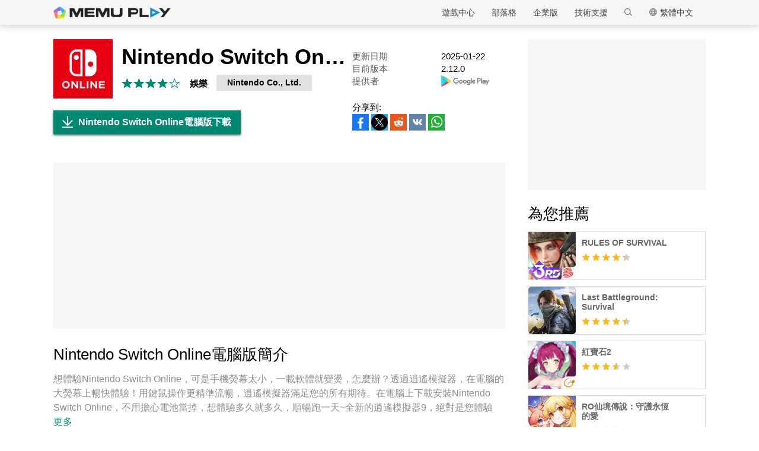

--- FILE ---
content_type: text/html; charset=utf-8
request_url: https://www.memuplay.com/tw/how-to-play-com.nintendo.znca-on-pc.html
body_size: 18759
content:
<!DOCTYPE html>
<html lang="tw">
<head>
    <meta charset="UTF-8">
    <meta name="viewport" content="width=device-width, initial-scale=1.0, maximum-scale=1.0, user-scalable=0">
    <title>Nintendo Switch Online電腦版下載 - 逍遙安卓模擬器</title>
    <!--keyword-->
    <meta name="keywords" content="com.nintendo.znca,Nintendo Switch Online電腦版,Nintendo Switch Online PC版,Nintendo Switch Online on PC,Nintendo Switch Online模擬器電腦版,Nintendo Switch Online電腦版下載,Nintendo Switch Online PC版下載,在電腦上玩Nintendo Switch Online"/>
    <!--description-->
    <meta name="description" content="透過逍遙模擬器，在電腦上下載Nintendo Switch Online，享受大熒幕的暢快體驗。 《Nintendo Switch Online》是讓Nintendo Switch的線上遊玩更有樂趣的應用程式。"/>
    <meta property="og:locale" content="tw_TW" />
    <meta property="og:type" content="website">
    <meta property="og:title" content="Nintendo Switch Online電腦版下載 - 逍遙安卓模擬器" />
    <meta property="og:description" content="透過逍遙模擬器，在電腦上下載Nintendo Switch Online，享受大熒幕的暢快體驗。 《Nintendo Switch Online》是讓Nintendo Switch的線上遊玩更有樂趣的應用程式。" />
    <meta property="og:url" content="https://www.memuplay.com/tw/how-to-use-com.nintendo.znca-on-pc.html" />
    <meta property="og:site_name" content="Memu Android Emulator" />
    <meta property="og:image" content="" />

    <meta property="twitter:card" content="summary" />
    <meta property="twitter:site" content="@Microvirt">
    <meta property="twitter:title" content="Nintendo Switch Online電腦版下載 - 逍遙安卓模擬器" />
    <meta property="twitter:description" content="透過逍遙模擬器，在電腦上下載Nintendo Switch Online，享受大熒幕的暢快體驗。 《Nintendo Switch Online》是讓Nintendo Switch的線上遊玩更有樂趣的應用程式。" />
    <meta property="twitter:url" content="https://www.memuplay.com/tw/how-to-use-com.nintendo.znca-on-pc.html" />
    <meta property="twitter:image" content="" />

    <meta name="YahooSeeker" content="Index,Follow" />
    <meta name="Googlebot" content="Index,Follow" />
    <meta name="allow-search" content="Yes" />
    <meta name="robots" content="all, index, follow" />
    <link rel="canonical" href="https://www.memuplay.com/tw/how-to-use-com.nintendo.znca-on-pc.html"/>
    <link rel="icon" href="/home/Public/img/shortlogo.png" >
    <link rel="stylesheet" href="/home/Public/css/public.css">
    <link rel="stylesheet" href="/home/Public/css/swiper-3.4.2.min.css">
    <link rel="stylesheet" href="/home/Public/css/napps.css">
        <script>
        (function(doc,win){
            var docEl=doc.documentElement,
                resizeEvt='orientationchange' in window ? 'orientationchange' : 'resize',
                recalc=function(){
                    var clientWidth = docEl.clientWidth;
                    if(!clientWidth) return;
                    if(clientWidth<740){
                        docEl.style.fontSize=100* (clientWidth / 750) + 'px';
                    }else{
                        docEl.removeAttribute('style')
                    }
                };
            if (!doc.addEventListener) return;
            win.addEventListener(resizeEvt,recalc,false);
            doc.addEventListener('DOMContentLoaded',recalc,false);
        })(document,window)
    </script>
    <script type="application/ld+json">
        {
            "@context": "https://schema.org",
            "@type": "FAQPage",
            "mainEntity": [{
                "@type": "Question",
                "name": "How to use Nintendo Switch Online on PC?",
                "acceptedAnswer": {
                    "@type": "Answer",
                    "text": "\u003cp\u003eUse Nintendo Switch Online on PC by following steps:\u003c/p\u003e
    \u003cul\u003e
    \u003cli\u003eDownload MEmu, then install and launch it\u003c/li\u003e
    \u003cli\u003eLogin to Google Play Store, install the app\u003c/li\u003e
    \u003cli\u003eEnjoy using the app on PC with MEmu\u003c/li\u003e
    \u003c/ul\u003e"
                }
            }, {
                "@type": "Question",
                "name": "What are the minimum system requirements to run Nintendo Switch Online on PC?",
                "acceptedAnswer": {
                    "@type": "Answer",
                    "text": "\u003cul\u003e
    \u003cli\u003eIntel or AMD Processor\u003c/li\u003e
    \u003cli\u003eMicrosoft Windows 7 and above\u003c/li\u003e
    \u003cli\u003e2GB of memory\u003c/li\u003e
    \u003cli\u003e5GB of free disk space\u003c/li\u003e
    \u003cli\u003eHardware Virtualization Technology\u003c/li\u003e
    \u003c/ul\u003e"
                }
            }]
        }
    </script>
    <script type="application/ld+json">
        {
            "@context": "https://schema.org",
            "@type": "BreadcrumbList",
            "itemListElement": [{
                "@type": "ListItem",
                "position": 1,
                "name": "主頁",
                "item": "https://www.memuplay.com/tw/"
            }, {
                "@type": "ListItem",
                "position": 2,
                "name": "遊戲中心",
                "item": "https://www.memuplay.com/tw/games"
            }, {
                "@type": "ListItem",
                "position": 3,
                "name": "娛樂",
                "item": "https://www.memuplay.com/tw/category/others_entertainment"
            }, {
                "@type": "ListItem",
                "position": 4,
                "name": "Nintendo Switch Online",
                "item": "https://www.memuplay.com/tw/how-to-use-com.nintendo.znca-on-pc.html"
            }]
        }
    </script>
    <!-- Global site tag (gtag.js) - Google Analytics -->
    <script async src="https://www.googletagmanager.com/gtag/js?id=UA-75186244-1"></script>
    <script>
        window.dataLayer = window.dataLayer || [];
        function gtag(){dataLayer.push(arguments);}
        gtag('js', new Date());

        gtag('config', 'UA-75186244-1');
    </script>
    <script async src="https://securepubads.g.doubleclick.net/tag/js/gpt.js"></script>
        <script async src="https://pagead2.googlesyndication.com/pagead/js/adsbygoogle.js"></script></head>
<body>
                    <div class="header no-shot">
            <div class="app-background"></div>
            <div class="nav-con not-first light">            <div class="nav margin">
                <h1 class="nav-logo logo-tw">
                    <a href="https://www.memuplay.com/tw/" title="逍遙模擬器">逍遙模擬器</a>
                </h1>
                <div class="nav-list">
                    <div class="nav-list-icon">
                        繁體中文<i></i>
                        <ul class="more-language">
                            <li style="cursor: pointer;">
                                        <a href="https://www.memuplay.com/jp/how-to-use-com.nintendo.znca-on-pc.html" data-lang="jp">日本語</a>
                                    </li><li style="cursor: pointer;">
                                        <a href="https://www.memuplay.com/how-to-use-com.nintendo.znca-on-pc.html" data-lang="en">English</a>
                                    </li><li style="cursor: pointer;">
                                        <a href="https://www.memuplay.com/zh/how-to-use-nintendo-switch-online-on-pc.html" data-lang="zh">新马简中</a>
                                    </li><li style="cursor: pointer;">
                                        <a href="https://kr.memuplay.com/how-to-use-nintendo-switch-online-on-pc.html" data-lang="ko">한국어</a>
                                    </li><li style="cursor: pointer;">
                                        <a href="https://www.memuplay.com/pt/how-to-use-nintendo-switch-online-on-pc.html" data-lang="pt">Português</a>
                                    </li><li style="cursor: pointer;">
                                        <a href="https://www.memuplay.com/es/how-to-use-nintendo-switch-online-on-pc.html" data-lang="es">Español</a>
                                    </li><li style="cursor: pointer;">
                                        <a href="https://www.memuplay.com/ru/how-to-use-nintendo-switch-online-on-pc.html" data-lang="ru">Pусский</a>
                                    </li><li style="cursor: pointer;">
                                        <a href="https://www.memuplay.com/ar/how-to-use-nintendo-switch-online-on-pc.html" data-lang="ar">العَرَبِيَّة</a>
                                    </li><li style="cursor: pointer;">
                                        <a href="https://www.memuplay.com/hi/how-to-use-nintendo-switch-online-on-pc.html" data-lang="hi">हिन्दी</a>
                                    </li><li style="cursor: pointer;">
                                        <a href="https://www.memuplay.com/id/how-to-use-nintendo-switch-online-on-pc.html" data-lang="id">Indonesia</a>
                                    </li><li style="cursor: pointer;">
                                        <a href="https://www.memuplay.com/it/how-to-use-nintendo-switch-online-on-pc.html" data-lang="it">Italiano</a>
                                    </li><li style="cursor: pointer;">
                                        <a href="https://www.memuplay.com/nl/how-to-use-nintendo-switch-online-on-pc.html" data-lang="nl">Nederlands</a>
                                    </li><li style="cursor: pointer;">
                                        <a href="https://www.memuplay.com/pl/how-to-use-nintendo-switch-online-on-pc.html" data-lang="pl">Polski</a>
                                    </li><li style="cursor: pointer;">
                                        <a href="https://www.memuplay.com/de/how-to-use-nintendo-switch-online-on-pc.html" data-lang="de">Deutsch</a>
                                    </li><li style="cursor: pointer;">
                                        <a href="https://www.memuplay.com/vi/how-to-use-nintendo-switch-online-on-pc.html" data-lang="vi">Tiếng Việt</a>
                                    </li><li style="cursor: pointer;">
                                        <a href="https://www.memuplay.com/fr/how-to-use-nintendo-switch-online-on-pc.html" data-lang="fr">Français</a>
                                    </li><li style="cursor: pointer;">
                                        <a href="https://www.memuplay.com/tr/how-to-use-nintendo-switch-online-on-pc.html" data-lang="tr">Türkçe</a>
                                    </li><li style="cursor: pointer;">
                                        <a href="https://www.memuplay.com/ms/how-to-use-nintendo-switch-online-on-pc.html" data-lang="ms">Melayu</a>
                                    </li><li style="cursor: pointer;">
                                        <a href="https://www.memuplay.com/th/how-to-use-nintendo-switch-online-on-pc.html" data-lang="th">ภาษาไทย</a>
                                    </li><li style="cursor: pointer;">
                                        <a href="https://www.memuplay.com/ur/how-to-use-nintendo-switch-online-on-pc.html" data-lang="ur">اردو‎</a>
                                    </li><li style="cursor: pointer;">
                                        <a href="https://www.memuplay.com/bn/how-to-use-nintendo-switch-online-on-pc.html" data-lang="bn">বাংলা</a>
                                    </li>                        </ul>
                    </div>
                    <div class="nav-search">
                        <div class="input-con">
                            <input type="text" autofocus="autofocus">
                        </div>
                        <ul></ul>
                        <i></i>
                    </div>
                    <div class="nav-list-icon cate-hover">
                        <a href="https://www.memuplay.com/tw/support.html" target="_blank" class="nav-list-link">技術支援</a>
                        <ul class="more-language">
                            <li><a href="https://www.memuplay.com/tw/support.html?cate=50" title="基礎知識" target="_blank">基礎知識</a></li>
                            <li><a href="https://www.memuplay.com/tw/support.html?cate=52" title="中級指導" target="_blank">中級指導</a></li>
                            <li><a href="https://www.memuplay.com/tw/support.html?cate=54" title="安装&啟動" target="_blank">安装&啟動</a></li>
                            <li><a href="https://www.memuplay.com/tw/support.html?cate=60" title="貼圖&性能" target="_blank">貼圖&性能</a></li>
                            <li><a href="https://www.memuplay.com/tw/support.html?cate=63" title="指導" target="_blank">指導</a></li>
                            <li><a href="https://www.memuplay.com/tw/support.html?cate=64" title="資源" target="_blank">資源</a></li>
                            <li><a href="https://www.memuplay.com/tw/support.html?cate=66" title="遊戲指導" target="_blank">遊戲指導</a></li>
                        </ul>
                    </div>
                    <a href="https://www.memuplay.com/tw/business" target="_blank" class="nav-list-link">企業版</a>
                                            <div class="nav-list-icon cate-hover">
                            <a href="https://www.memuplay.com/blog/tw/" target="_blank" class="nav-list-link">部落格</a>
                            <ul class="more-language">
                                <li><a href="https://www.memuplay.com/blog/tw/category/app-reviews">應用評測</a></li>
                                <li><a href="https://www.memuplay.com/blog/tw/category/game-reviews">遊戲評測</a></li>
                                <li><a href="https://www.memuplay.com/blog/tw/category/game-guides">遊戲指導</a></li>
                                <li><a href="https://www.memuplay.com/blog/tw/category/game-news">遊戲速報</a></li>
                                <li><a href="https://www.memuplay.com/blog/tw/category/memu-latest">逍遙動態</a></li>
                                <li><a href="https://www.memuplay.com/blog/tw/category/release-notes">更新日誌</a></li>
                            </ul>
                        </div>                    <div class="nav-list-icon cate-hover">
                        <a href="https://www.memuplay.com/tw/games" target="_blank" class="nav-list-link">遊戲中心</a>
                        <ul class="more-language">
                            <li><a href="https://www.memuplay.com/tw/category/Action">動作</a></li><li><a href="https://www.memuplay.com/tw/category/Role_Playing">角色扮演</a></li><li><a href="https://www.memuplay.com/tw/category/Strategy">策略</a></li><li><a href="https://www.memuplay.com/tw/category/Casual">休閒</a></li><li><a href="https://www.memuplay.com/tw/category/Simulation">模擬</a></li><li><a href="https://www.memuplay.com/tw/category/Adventure">探險</a></li><li><a href="https://www.memuplay.com/tw/category/Racing">競速</a></li><li><a href="https://www.memuplay.com/tw/category/Card">卡牌</a></li><li><a href="https://www.memuplay.com/tw/category/Arcade">街機</a></li><li><a href="https://www.memuplay.com/tw/category/Sports">體育</a></li><li><a href="https://www.memuplay.com/tw/category/Puzzle">解謎</a></li><li><a href="https://www.memuplay.com/tw/category/Board">棋類</a></li><li><a href="https://www.memuplay.com/tw/category/Casino">賭場</a></li><li><a href="https://www.memuplay.com/tw/category/Music">音樂</a></li><li><a href="https://www.memuplay.com/tw/category/Word">拼字</a></li><li><a href="https://www.memuplay.com/tw/category/Trivia">益智</a></li><li><a href="https://www.memuplay.com/tw/category/Educational">教育</a></li><li><a href="https://www.memuplay.com/tw/category/Pre-registration">事前登錄</a></li>                        </ul>
                    </div>
                </div>
                <div class="memu">
                    <span class="bar1"></span>
                    <span class="bar2"></span>
                    <span class="bar3"></span>
                </div>
                <div class="fixed">
                    <div class="fixed-con">
                        <ul>
                            <li>
                                <a href="https://www.memuplay.com/tw/games" target="_blank" class="nav-list-link">遊戲中心</a>
                            </li>
                            <li>
                                                                    <a href="https://www.memuplay.com/blog/tw/" target="_blank" class="nav-list-link">部落格</a>                            </li>
                            <li>
                                <a href="https://www.memuplay.com/tw/business" target="_blank" class="nav-list-link">企業版</a>
                            </li>
                            <li>
                                <a href="https://www.memuplay.com/tw/support.html" target="_blank" class="nav-list-link">技術支援</a>
                            </li>
                        </ul>
                    </div>
                </div>
            </div>
        </div>
        <div class="margin">  
            <div class="app-header">
                <img src="https://dl.memuplay.com/new_market/img/com.nintendo.znca.icon.2024-12-15-14-33-50.png" alt="Nintendo Switch Online電腦版">
                <p>Nintendo Switch Online電腦版下載</p>
                <div class="btn-con">
                    <a class="downloadMEmu downPC" href="https://www.memuplay.com/tw/download.html" data-position="appurl_top_"><i></i>下載</a>
                                            <a class="downloadMEmu mobileBtn" href="https://m.memuplay.com/tw/download-com.nintendo.znca-apk.html"><i></i>下載</a>                </div>
            </div>
        </div>
        <div id="fixed-share">
        	        	<a class="icon-list facebook" href="https://www.facebook.com/sharer/sharer.php?u=https://www.memuplay.com/tw/how-to-use-com.nintendo.znca-on-pc.html" onClick="var appUrl = 'tw_Nintendo_Switch_Online';gtag('event', 'facebook',{'event_category': 'share', 'event_label': 'share2_'+appUrl, 'value': 1});" target="_blank" rel="nofollow"></a>
        	<a class="icon-list twitter" href="http://twitter.com/share?text=Nintendo Switch Online&url=https://www.memuplay.com/tw/how-to-use-com.nintendo.znca-on-pc.html" onClick="var appUrl = 'tw_Nintendo_Switch_Online';gtag('event', 'twitter',{'event_category': 'share', 'event_label': 'share2_'+appUrl, 'value': 1});" target="_blank" rel="nofollow"></a>
        	<a class="icon-list reddit" href="https://www.reddit.com/submit?url=https://www.memuplay.com/tw/how-to-use-com.nintendo.znca-on-pc.html&title=Nintendo Switch Online電腦版下載 - 逍遙安卓模擬器" onClick="var appUrl = 'tw_Nintendo_Switch_Online';gtag('event', 'reddit',{'event_category': 'share', 'event_label': 'share2_'+appUrl, 'value': 1});" target="_blank" rel="nofollow"></a>
            <a class="icon-list vkontakte" href="https://vk.com/share.php?url=https://www.memuplay.com/tw/how-to-use-com.nintendo.znca-on-pc.html&title=Nintendo Switch Online電腦版下載 - 逍遙安卓模擬器" onClick="var appUrl = 'tw_Nintendo_Switch_Online';gtag('event', 'vkontakte',{'event_category': 'share', 'event_label': 'share2_'+appUrl, 'value': 1});" target="_blank" rel="nofollow"></a>
            <a class="icon-list whatsapp" href="https://api.whatsapp.com/send?text=Nintendo Switch Online電腦版下載 - 逍遙安卓模擬器 https://www.memuplay.com/tw/how-to-use-com.nintendo.znca-on-pc.html" onClick="var appUrl = 'tw_Nintendo_Switch_Online';gtag('event', 'whatsapp',{'event_category': 'share', 'event_label': 'share2_'+appUrl, 'value': 1});" target="_blank" rel="nofollow"></a>
        </div>
    </div>
	<div class="margin clearfix">
		<div class="content-l">
                            <div class="game-info-con no-shot">                <div class="info-top clearfix">
                    <img class="info-icon" src="https://dl.memuplay.com/new_market/img/com.nintendo.znca.icon.2024-12-15-14-33-50.png" alt="Nintendo Switch Online電腦版">
                	<div class="info-name">
                		<p>Nintendo Switch Online</p>
                        <div class="info-rating">
                        	<p class="r">
                        		<span>
                                        <i></i>
                                                                			</span><span>
                                        <i></i>
                                                                			</span><span>
                                        <i></i>
                                                                			</span><span>
                                                                                    <i style="width: 90%"></i>                        			</span><span>
                                                                			</span>                        	</p>
                            <div class="info-category">
                                <a href="https://www.memuplay.com/tw/category/others_entertainment">娛樂</a>
                            </div>
                            <div class="info-vendor">
                                <a href="https://www.memuplay.com/tw/developer/Nintendo Co., Ltd.">Nintendo Co., Ltd.</a>
                            </div>
                        </div>
                	</div>
                    <ul class="info-infoList">
                    	<li>
                    		<p class="info-t">更新日期</p>
                    		<p class="info-a"><time datetime="2025-01-22">2025-01-22</time></p>
                    	</li>
                    	<li>
                    		<p class="info-t">目前版本</p>
                    		<p class="info-a">2.12.0</p>
                    	</li>
                    	<li>
                    		<p class="info-t">提供者</p>
                    		<p class="info-a"><a rel="nofollow" href="https://play.google.com/store/apps/details?id=com.nintendo.znca" target="_blank">
                                                            <img src="/home/Public/img/gp_logo_dark.png" height="14" alt="Nintendo Switch Online電腦版">                            </a></p>
                    	</li>
                    </ul>
                </div>
                <div class="info-btn clearfix">
                	<a class="downloadMEmu downPC" href="https://www.memuplay.com/tw/download.html" data-position="appurl_main_" ><i></i>Nintendo Switch Online電腦版下載</a>
                	                	    <a class="downloadMEmu mobileBtn" href="https://m.memuplay.com/tw/download-com.nintendo.znca-apk.html"><i></i>下載</a>                    <div id="share">
                		<span>分享到:</span>
                                        		<a class="icon-list facebook" href="https://www.facebook.com/sharer/sharer.php?u=https://www.memuplay.com/tw/how-to-use-com.nintendo.znca-on-pc.html" onClick="var appUrl = 'tw_Nintendo_Switch_Online';gtag('event', 'facebook',{'event_category': 'share', 'event_label': 'share_'+appUrl, 'value': 1});" target="_blank" rel="nofollow"></a>
                		<a class="icon-list twitter" href="http://twitter.com/share?text=Nintendo Switch Online&url=https://www.memuplay.com/tw/how-to-use-com.nintendo.znca-on-pc.html" onClick="var appUrl = 'tw_Nintendo_Switch_Online';gtag('event', 'twitter',{'event_category': 'share', 'event_label': 'share_'+appUrl, 'value': 1});" target="_blank" rel="nofollow"></a>
                		<a class="icon-list reddit" href="https://www.reddit.com/submit?url=https://www.memuplay.com/tw/how-to-use-com.nintendo.znca-on-pc.html&title=Nintendo Switch Online電腦版下載 - 逍遙安卓模擬器" onClick="var appUrl = 'tw_Nintendo_Switch_Online';gtag('event', 'reddit',{'event_category': 'share', 'event_label': 'share_'+appUrl, 'value': 1});" target="_blank" rel="nofollow"></a>
                        <a class="icon-list vkontakte" href="https://vk.com/share.php?url=https://www.memuplay.com/tw/how-to-use-com.nintendo.znca-on-pc.html&title=Nintendo Switch Online電腦版下載 - 逍遙安卓模擬器" onClick="var appUrl = 'tw_Nintendo_Switch_Online';gtag('event', 'vkontakte',{'event_category': 'share', 'event_label': 'share_'+appUrl, 'value': 1});" target="_blank" rel="nofollow"></a>
                        <a class="icon-list whatsapp" href="https://api.whatsapp.com/send?text=Nintendo Switch Online電腦版下載 - 逍遙安卓模擬器 https://www.memuplay.com/tw/how-to-use-com.nintendo.znca-on-pc.html" onClick="var appUrl = 'tw_Nintendo_Switch_Online';gtag('event', 'whatsapp',{'event_category': 'share', 'event_label': 'share_'+appUrl, 'value': 1});" target="_blank" rel="nofollow"></a>
                	</div>
                </div>
            </div>
            <div class="ad-container" style="text-align: center;">
                    <div class="ad-content">
                        <!-- NewDetails-Top -->
                        <ins class="adsbygoogle"
                            style="display:block"
                            data-ad-client="ca-pub-4201334306964693"
                            data-ad-slot="1157140593"
                            data-ad-format="auto"
                            data-full-width-responsive="true"></ins>
                        <script>
                             (adsbygoogle = window.adsbygoogle || []).push({});
                        </script>
                    </div>
                </div>            <div class="info-item">
				<h3>Nintendo Switch Online電腦版簡介</h3>
                <p class="info-item-desc MEmu_desc">
                                            想體驗Nintendo Switch Online，可是手機熒幕太小，一載軟體就變燙，怎麼辦？透過逍遙模擬器，在電腦的大熒幕上暢快體驗！用鍵鼠操作更精準流暢，逍遙模擬器滿足您的所有期待。在電腦上下載安裝Nintendo Switch Online，不用擔心電池當掉，想體驗多久就多久，順暢跑一天~全新的逍遙模擬器9，絕對是您體驗Nintendo Switch Online電腦版的最佳選擇。完美的按鍵映射系統讓Nintendo Switch Online如PC軟體般順手；強大的多開功能可同時執行多個任務；獨家虛擬化技術更能徹底釋放電腦效能，保障長時間穩定運作。我們致力於不讓設備限制您的體驗，助您輕鬆高效，暢快無比！                </p>
				<div class="info-item-btn clearfix">
					<p>更多</p>
					<i></i>
				</div>
			</div>
			<div class="info-item">
				<h3>Nintendo Switch Online電腦版截圖&影片</h3>
				<p class="info-item-desc">透過逍遙模擬器，在電腦上下載Nintendo Switch Online，享受大熒幕的暢快體驗。 《Nintendo Switch Online》是讓Nintendo Switch的線上遊玩更有樂趣的應用程式。</p>
				<div class="shot-pan swiper-container">
                    <div class="swiper-wrapper">
						                        <div class="swiper-slide">
                                <a class="Block" title="Nintendo Switch Online電腦版" target="_blank">
                                                                            <img class="swiper-load" src="https://dl.memuplay.com/new_market/img/com.nintendo.znca.sc0.2024-12-15-14-33-50.jpg" alt="Nintendo Switch Online電腦版">                                </a>
                            </div><div class="swiper-slide">
                                <a class="Block" title="Nintendo Switch Online電腦版" target="_blank">
                                                                            <img class="swiper-load" src="https://dl.memuplay.com/new_market/img/com.nintendo.znca.sc1.2024-12-15-14-33-50.jpg" alt="Nintendo Switch Online電腦版">                                </a>
                            </div><div class="swiper-slide">
                                <a class="Block" title="Nintendo Switch Online電腦版" target="_blank">
                                                                            <img class="swiper-load" src="https://dl.memuplay.com/new_market/img/com.nintendo.znca.sc2.2024-12-15-14-33-50.jpg" alt="Nintendo Switch Online電腦版">                                </a>
                            </div><div class="swiper-slide">
                                <a class="Block" title="Nintendo Switch Online電腦版" target="_blank">
                                                                            <img class="swiper-load" src="https://dl.memuplay.com/new_market/img/com.nintendo.znca.sc3.2024-12-15-14-33-50.jpg" alt="Nintendo Switch Online電腦版">                                </a>
                            </div>                    </div>
                    <div class="swiper-button-prev sc-btn-prev"></div>
                    <div class="swiper-button-next sc-btn-next"></div>
                </div>
			</div>
			<div class="info-item" style="border-bottom: 1px solid #cfcfcf;padding-bottom: 18px;">
                                    <h3>應用訊息</h3>				<p class="info-item-desc MEmu_desc">《Nintendo Switch Online》是讓Nintendo Switch的線上遊玩更有樂趣的應用程式。<br>您可以使用遊戲連動服務、確認在線上的朋友，還有與遊戲連動的語音聊天等服務，讓線上遊玩更有樂趣。<br>※要使用本應用程式的所有功能，需要加入「Nintendo Switch Online」。<br><br>◆ 介紹遊戲連動服務的功能<br>《斯普拉遁 3》<br>‧確認正在遊玩《斯普拉遁 3》的朋友的線上狀況<br>‧顯示對戰及SALMON RUN的詳細結果<br>‧查看今後的場地時間表<br><br>《集合啦！動物森友會》<br>‧把在Nintendo 3DS的動物森友會系列作品中製作的「我的設計」傳送到《集合啦！動物森友會》<br>‧在遊戲內對話時，使用智慧型手機輸入訊息<br>‧確認最佳朋友的線上狀況<br><br>《任天堂明星大亂鬥 特別版》<br>‧瀏覽已發表的影片<br>‧預約下載用戶製作的場地到遊戲中<br>‧顯示活動預告等告知<br><br>《Splatoon 2》<br>‧查看Rankings或今後的Stage schedules<br>‧顯示Battles與Salmon Run的詳細結果<br><br>◆ 確認在線上的朋友<br>可以在智慧型手機確認在線上的朋友。<br>也可以確認朋友正在遊玩的遊戲。<br>※新增朋友等其他朋友功能，需要在Nintendo Switch主機進行。<br><br>◆ 與遊戲連動的語音聊天<br>在對應軟體進行線上遊玩時，可以使用本應用程式進行語音聊天。<br>可以配合遊戲的遊玩狀態來進行語音聊天。在對應軟體《斯普拉遁 3》中，分組對戰時可以跟同隊的成員進行語音聊天。<br><br>【請注意】<br>● 要使用本應用程式的所有服務，需要Nintendo Switch主機和對應軟體。<br>　※要在Nintendo Switch使用線上遊玩（包括本應用程式的部分功能），需要加入「Nintendo Switch Online」。（部分軟體除外）<br>● 要使用語音聊天等部分功能，需要13歲以上的Nintendo Account。<br>● 由於會進行網路通訊，所以有可能產生通訊費用。<br>● 使用本應用程式需要Android 8.0以上的作業系統。<br><br>QR碼為DENSO WAVE INCORPORATED的註冊商標。<br><br>使用條款︰https://accounts.nintendo.com/term_chooser/eula</p>
                <div class="info-item-btn clearfix">
                	<p>更多</p>
                	<i></i>
                </div>
			</div>
			<div class="memu-item">
				<h3>在電腦上下載Nintendo Switch Online</h3>
                <ul class="memu-item-note clearfix">
                    <li>
                        <div class="note-con clearfix">
                            <div class="note-icon">
                                <img class="lazy-load" data-original="/home/Public/img/nusernote1.png" src="" alt="Nintendo Switch Online電腦版">
                            </div>
                            <p class="memu-item-desc">1. 下載逍遙安裝器並完成設置</p>
                        </div>
                    </li>
                    <li>
                        <div class="note-con clearfix">
                            <div class="note-icon">
                                <img class="lazy-load" data-original="/home/Public/img/nusernote2.png" src="" alt="Nintendo Switch Online電腦版">
                            </div>
                            <p class="memu-item-desc">2. 啟動逍遙後打開位於桌面上的谷歌商店</p>
                        </div>
                    </li>
                    <li>
                        <div class="note-con clearfix">
                            <div class="note-icon">
                                <img class="lazy-load" data-original="/home/Public/img/nusernote3.png" src="" alt="Nintendo Switch Online電腦版">
                            </div>
                            <p class="memu-item-desc">3. 在谷歌商店中搜尋Nintendo Switch Online</p>
                        </div>
                    </li>
                    <li>
                        <div class="note-con clearfix">
                            <div class="note-icon">
                                <img src="https://dl.memuplay.com/new_market/img/com.nintendo.znca.icon.2024-12-15-14-33-50.png" alt="Nintendo Switch Online電腦版">
                                <span>Install</span>
                            </div>
                            <p class="memu-item-desc">4. 下載並安裝Nintendo Switch Online</p>
                        </div>
                    </li>
                    <li>
                        <div class="note-con clearfix">
                            <div class="note-icon">
                                <img src="https://dl.memuplay.com/new_market/img/com.nintendo.znca.icon.2024-12-15-14-33-50.png" alt="Nintendo Switch Online電腦版">
                                <i></i>
                            </div>
                            <p class="memu-item-desc">5. 下載完成後點擊圖標來啟動</p>
                        </div>
                    </li>
                    <li>
                        <div class="note-con clearfix">
                            <div class="note-icon">
                                <img class="lazy-load" data-original="/home/Public/img/nusernote6.png" src="" alt="Nintendo Switch Online電腦版">
                                <div class="ext">
                                    <img src="https://dl.memuplay.com/new_market/img/com.nintendo.znca.sc0.2024-12-15-14-33-50.jpg" alt="Nintendo Switch Online電腦版">
                                    <img class="cover" src="https://dl.memuplay.com/new_market/img/com.nintendo.znca.sc0.2024-12-15-14-33-50.jpg" alt="Nintendo Switch Online電腦版">
                                </div>
                            </div>
                                                            <p class="memu-item-desc">6. 透過逍遙享受在電腦上體驗Nintendo Switch Online</p>                        </div>
                    </li>
                </ul>
			</div>
			<div class="memu-item">
				<h3>為什麼用逍遙體驗Nintendo Switch Online</h3>
                                    <p class="memu-item-desc">逍遙安卓是優秀的安卓模擬器，全球超過5000萬用戶的優先選擇。逍遙安卓以虛擬化技術為核心，為用户打造突破手機配備局限的應用平台！</p>				<ul class="memu-item-gd clearfix">
					<li>
						<div class="advantage1">
							<p>大屏精細展示；無限待機，超越電池和流量限制</p>
						</div>
					</li>
					<li>
						<div class="advantage2">
							<p>鍵鼠，手把操作全面支持，操作更精準</p>
						</div>
					</li>
					<li>
						<div class="advantage3">
							<p>用逍遙多開同時運行多個遊戲、應用。</p>
						</div>
					</li>
				</ul>
			</div>
			<div class="memu-item">
                                    <h3>準備體驗了嗎？</h3>			</div>
			<div class="info-btn clearfix">
				<a class="downloadMEmu downPC" href="https://www.memuplay.com/tw/download.html" data-position="appurl_bottom_" ><i></i>Nintendo Switch Online電腦版下載</a>
                                    <a class="downloadMEmu mobileBtn" href="https://m.memuplay.com/tw/download-com.nintendo.znca-apk.html"><i></i>下載</a>            </div>
            <div class="ad-container" style="text-align: center;border: none;margin: 0;">
                    <div>
                        <!-- NewDetail-Middle -->
                        <ins class="adsbygoogle"
                             style="display:block"
                             data-ad-client="ca-pub-4201334306964693"
                             data-ad-slot="2977654347"
                             data-ad-format="auto"></ins>
                        <script>
                             (adsbygoogle = window.adsbygoogle || []).push({});
                        </script>
                    </div>
                </div>            <div class="recommend-item">
                            	<div class="recommend-item-top">
            		<h3>更多由Nintendo Co., Ltd.提供的項目</h3>
            	</div>
            	<div class="recommend-list vendor_app">
                    <ul class="swiper-wrapper">
                        <li class="swiper-slide">
                                <a href="https://www.memuplay.com/tw/how-to-play-com.nintendo.zaca-on-pc.html" class="game-desc">
                                    <div class="li-icon">
                                        <img class="lazy-load" data-original="https://dl.memuplay.com/new_market/img/com.nintendo.zaca.icon.2025-01-22-05-56-08.png" src="" alt="動物森友會 口袋露營廣場電腦版">
                                    </div>
                                    <div class="name-rating">
                                        <p class="game-name">動物森友會 口袋露營廣場</p>
                                        <div class="rating list-rating clearfix">
                                            <p class="r">
                                                <span>
                                                        <i></i>
                                                                                                        	</span><span>
                                                        <i></i>
                                                                                                        	</span><span>
                                                        <i></i>
                                                                                                        	</span><span>
                                                        <i></i>
                                                                                                        	</span><span>
                                                                                                                    <i style="width: 40%"></i>                                                	</span>                                            </p>
                                        </div>
                                    </div>
                                </a>
                            </li><li class="swiper-slide">
                                <a href="https://www.memuplay.com/tw/how-to-play-com.nintendo.zaka-on-pc.html" class="game-desc">
                                    <div class="li-icon">
                                        <img class="lazy-load" data-original="https://dl.memuplay.com/new_market/img/com.nintendo.zaka.icon.2021-04-14-11-14-48.png" src="" alt="Mario Kart Tour電腦版">
                                    </div>
                                    <div class="name-rating">
                                        <p class="game-name">Mario Kart Tour</p>
                                        <div class="rating list-rating clearfix">
                                            <p class="r">
                                                <span>
                                                        <i></i>
                                                                                                        	</span><span>
                                                        <i></i>
                                                                                                        	</span><span>
                                                        <i></i>
                                                                                                        	</span><span>
                                                        <i></i>
                                                                                                        	</span><span>
                                                                                                                    <i style="width: 10%"></i>                                                	</span>                                            </p>
                                        </div>
                                    </div>
                                </a>
                            </li><li class="swiper-slide">
                                <a href="https://www.memuplay.com/tw/how-to-play-Dragalia-Lost-on-pc.html" class="game-desc">
                                    <div class="li-icon">
                                        <img class="lazy-load" data-original="https://dl.memuplay.com/new_market/img/com.nintendo.zaga.icon.2021-04-14-11-27-41.png" src="" alt="失落的龍絆電腦版">
                                    </div>
                                    <div class="name-rating">
                                        <p class="game-name">失落的龍絆</p>
                                        <div class="rating list-rating clearfix">
                                            <p class="r">
                                                <span>
                                                        <i></i>
                                                                                                        	</span><span>
                                                        <i></i>
                                                                                                        	</span><span>
                                                        <i></i>
                                                                                                        	</span><span>
                                                        <i></i>
                                                                                                        	</span><span>
                                                                                                                    <i style="width: 30%"></i>                                                	</span>                                            </p>
                                        </div>
                                    </div>
                                </a>
                            </li><li class="swiper-slide">
                                <a href="https://www.memuplay.com/tw/how-to-play-com.nintendo.zaba-on-pc.html" class="game-desc">
                                    <div class="li-icon">
                                        <img class="lazy-load" data-original="https://dl.memuplay.com/new_market/img/com.nintendo.zaba.icon.2024-12-15-12-12-04.png" src="" alt="Fire Emblem Heroes電腦版">
                                    </div>
                                    <div class="name-rating">
                                        <p class="game-name">Fire Emblem Heroes</p>
                                        <div class="rating list-rating clearfix">
                                            <p class="r">
                                                <span>
                                                        <i></i>
                                                                                                        	</span><span>
                                                        <i></i>
                                                                                                        	</span><span>
                                                        <i></i>
                                                                                                        	</span><span>
                                                        <i></i>
                                                                                                        	</span><span>
                                                                                                                    <i style="width: 50%"></i>                                                	</span>                                            </p>
                                        </div>
                                    </div>
                                </a>
                            </li><li class="swiper-slide">
                                <a href="https://www.memuplay.com/tw/how-to-play-com.nintendo.zama-on-pc.html" class="game-desc">
                                    <div class="li-icon">
                                        <img class="lazy-load" data-original="https://dl.memuplay.com/new_market/img/com.nintendo.zama.icon.2021-04-14-11-19-17.png" src="" alt="瑪利歐醫生世界電腦版">
                                    </div>
                                    <div class="name-rating">
                                        <p class="game-name">瑪利歐醫生世界</p>
                                        <div class="rating list-rating clearfix">
                                            <p class="r">
                                                <span>
                                                        <i></i>
                                                                                                        	</span><span>
                                                        <i></i>
                                                                                                        	</span><span>
                                                        <i></i>
                                                                                                        	</span><span>
                                                        <i></i>
                                                                                                        	</span><span>
                                                                                                                    <i style="width: 20%"></i>                                                	</span>                                            </p>
                                        </div>
                                    </div>
                                </a>
                            </li><li class="swiper-slide">
                                <a href="https://www.memuplay.com/tw/how-to-play-super-mario-run-on-pc.html" class="game-desc">
                                    <div class="li-icon">
                                        <img class="lazy-load" data-original="https://dl.memuplay.com/new_market/img/com.nintendo.zara.icon.2023-12-26-12-59-18.png" src="" alt="Super Mario Run電腦版">
                                    </div>
                                    <div class="name-rating">
                                        <p class="game-name">Super Mario Run</p>
                                        <div class="rating list-rating clearfix">
                                            <p class="r">
                                                <span>
                                                        <i></i>
                                                                                                        	</span><span>
                                                        <i></i>
                                                                                                        	</span><span>
                                                        <i></i>
                                                                                                        	</span><span>
                                                                                                                    <i style="width: 90%"></i>                                                	</span><span>
                                                                                                        	</span>                                            </p>
                                        </div>
                                    </div>
                                </a>
                            </li><li class="swiper-slide">
                                <a href="https://www.memuplay.com/tw/how-to-use-nintendo-music-on-pc.html" class="game-desc">
                                    <div class="li-icon">
                                        <img class="lazy-load" data-original="https://dl.memuplay.com/new_market/img/com.nintendo.znba.icon.2024-12-06-09-23-31.png" src="" alt="Nintendo Music電腦版">
                                    </div>
                                    <div class="name-rating">
                                        <p class="game-name">Nintendo Music</p>
                                        <div class="rating list-rating clearfix">
                                            <p class="r">
                                                <span>
                                                        <i></i>
                                                                                                        	</span><span>
                                                        <i></i>
                                                                                                        	</span><span>
                                                        <i></i>
                                                                                                        	</span><span>
                                                        <i></i>
                                                                                                        	</span><span>
                                                                                                                    <i style="width: 90%"></i>                                                	</span>                                            </p>
                                        </div>
                                    </div>
                                </a>
                            </li><li class="swiper-slide">
                                <a href="https://www.memuplay.com/tw/how-to-play-com.nintendo.zasa-on-pc.html" class="game-desc">
                                    <div class="li-icon">
                                        <img class="lazy-load" data-original="https://dl.memuplay.com/new_market/img/com.nintendo.zasa.icon.2024-12-05-16-15-27.png" src="" alt="動物森友會 口袋露營廣場 集合版電腦版">
                                    </div>
                                    <div class="name-rating">
                                        <p class="game-name">動物森友會 口袋露營廣場 集合版</p>
                                        <div class="rating list-rating clearfix">
                                            <p class="r">
                                                <span>
                                                        <i></i>
                                                                                                        	</span><span>
                                                        <i></i>
                                                                                                        	</span><span>
                                                        <i></i>
                                                                                                        	</span><span>
                                                        <i></i>
                                                                                                        	</span><span>
                                                                                                                    <i style="width: 60%"></i>                                                	</span>                                            </p>
                                        </div>
                                    </div>
                                </a>
                            </li><li class="swiper-slide">
                                <a href="https://www.memuplay.com/tw/how-to-use-com.nintendo.znej-on-pc.html" class="game-desc">
                                    <div class="li-icon">
                                        <img class="lazy-load" data-original="https://dl.memuplay.com/new_market/img/com.nintendo.znej.icon.2024-12-15-13-56-53.png" src="" alt="My Nintendo（マイニンテンドー）電腦版">
                                    </div>
                                    <div class="name-rating">
                                        <p class="game-name">My Nintendo（マイニンテンドー）</p>
                                        <div class="rating list-rating clearfix">
                                            <p class="r">
                                                <span>
                                                        <i></i>
                                                                                                        	</span><span>
                                                        <i></i>
                                                                                                        	</span><span>
                                                        <i></i>
                                                                                                        	</span><span>
                                                                                                                    <i style="width: 80%"></i>                                                	</span><span>
                                                                                                        	</span>                                            </p>
                                        </div>
                                    </div>
                                </a>
                            </li>                    </ul>
                    <div class="swiper-button-prev vendor-btn-prev"></div>
                    <div class="swiper-button-next vendor-btn-next"></div>
            	</div>
            </div>
            <div class="recommend-item">
            	<div class="recommend-item-top">
            		<h3>Nintendo Switch Online的類似內容</h3>
            	</div>
            	<div class="recommend-list similar_app">
                    <ul class="swiper-wrapper">
                        <li class="swiper-slide">
                                <a href="https://www.memuplay.com/tw/how-to-use-com.wejoy.weplay-on-pc.html" class="game-desc">
                                    <div class="li-icon">
                                        <img class="lazy-load" data-original="https://dl.memuplay.com/new_market/img/com.wejoy.weplay.icon.2025-04-13-15-20-47.png" src="" alt="WePlay - 線上桌遊吧電腦版">
                                    </div>
                                    <div class="name-rating">
                                        <p class="game-name">WePlay - 線上桌遊吧</p>
                                        <div class="rating list-rating clearfix">
                                            <p class="r">
                                                <span>
                                                        <i></i>
                                                                                                        	</span><span>
                                                        <i></i>
                                                                                                        	</span><span>
                                                        <i></i>
                                                                                                        	</span><span>
                                                        <i></i>
                                                                                                        	</span><span>
                                                                                                                    <i style="width: 20%"></i>                                                	</span>                                            </p>
                                        </div>
                                    </div>
                                </a>
                            </li><li class="swiper-slide">
                                <a href="https://www.memuplay.com/tw/how-to-use-com.kaiserapps.stickermadre-on-pc.html" class="game-desc">
                                    <div class="li-icon">
                                        <img class="lazy-load" data-original="https://dl.memuplay.com/new_market/img/com.kaiserapps.stickermadre.icon.2021-04-14-11-18-38.png" src="" alt="電腦版">
                                    </div>
                                    <div class="name-rating">
                                        <p class="game-name"></p>
                                        <div class="rating list-rating clearfix">
                                            <p class="r">
                                                <span>
                                                        <i></i>
                                                                                                        	</span><span>
                                                        <i></i>
                                                                                                        	</span><span>
                                                        <i></i>
                                                                                                        	</span><span>
                                                        <i></i>
                                                                                                        	</span><span>
                                                                                                                    <i style="width: 10%"></i>                                                	</span>                                            </p>
                                        </div>
                                    </div>
                                </a>
                            </li><li class="swiper-slide">
                                <a href="https://www.memuplay.com/tw/how-to-use-com.haochang.party-on-pc.html" class="game-desc">
                                    <div class="li-icon">
                                        <img class="lazy-load" data-original="https://dl.memuplay.com/new_market/img/com.haochang.party.icon.2025-08-25-14-45-12.png" src="" alt="全民party電腦版">
                                    </div>
                                    <div class="name-rating">
                                        <p class="game-name">全民party</p>
                                        <div class="rating list-rating clearfix">
                                            <p class="r">
                                                <span>
                                                        <i></i>
                                                                                                        	</span><span>
                                                        <i></i>
                                                                                                        	</span><span>
                                                        <i></i>
                                                                                                        	</span><span>
                                                        <i></i>
                                                                                                        	</span><span>
                                                                                                                    <i style="width: 80%"></i>                                                	</span>                                            </p>
                                        </div>
                                    </div>
                                </a>
                            </li><li class="swiper-slide">
                                <a href="https://www.memuplay.com/tw/how-to-use-com.binmusic.stick-on-pc.html" class="game-desc">
                                    <div class="li-icon">
                                        <img class="lazy-load" data-original="https://dl.memuplay.com/new_market/img/com.binmusic.stick.icon.2024-01-03-13-26-43.png" src="" alt="相信演唱會電腦版">
                                    </div>
                                    <div class="name-rating">
                                        <p class="game-name">相信演唱會</p>
                                        <div class="rating list-rating clearfix">
                                            <p class="r">
                                                <span>
                                                        <i></i>
                                                                                                        	</span><span>
                                                        <i></i>
                                                                                                        	</span><span>
                                                        <i></i>
                                                                                                        	</span><span>
                                                                                                                    <i style="width: 40%"></i>                                                	</span><span>
                                                                                                        	</span>                                            </p>
                                        </div>
                                    </div>
                                </a>
                            </li><li class="swiper-slide">
                                <a href="https://www.memuplay.com/tw/how-to-use-com.tvb.mytvsuper-on-pc.html" class="game-desc">
                                    <div class="li-icon">
                                        <img class="lazy-load" data-original="https://dl.memuplay.com/new_market/img/com.tvb.mytvsuper.icon.2025-01-09-11-00-30.png" src="" alt="myTV SUPER電腦版">
                                    </div>
                                    <div class="name-rating">
                                        <p class="game-name">myTV SUPER</p>
                                        <div class="rating list-rating clearfix">
                                            <p class="r">
                                                <span>
                                                        <i></i>
                                                                                                        	</span><span>
                                                        <i></i>
                                                                                                        	</span><span>
                                                        <i></i>
                                                                                                        	</span><span>
                                                                                                                    <i style="width: 40%"></i>                                                	</span><span>
                                                                                                        	</span>                                            </p>
                                        </div>
                                    </div>
                                </a>
                            </li><li class="swiper-slide">
                                <a href="https://www.memuplay.com/tw/how-to-use-com.vostic.android-on-pc.html" class="game-desc">
                                    <div class="li-icon">
                                        <img class="lazy-load" data-original="https://dl.memuplay.com/new_market/img/com.vostic.android.icon.2025-01-16-02-23-01.png" src="" alt="Lemo - 語音，視訊電腦版">
                                    </div>
                                    <div class="name-rating">
                                        <p class="game-name">Lemo - 語音，視訊</p>
                                        <div class="rating list-rating clearfix">
                                            <p class="r">
                                                <span>
                                                        <i></i>
                                                                                                        	</span><span>
                                                        <i></i>
                                                                                                        	</span><span>
                                                        <i></i>
                                                                                                        	</span><span>
                                                        <i></i>
                                                                                                        	</span><span>
                                                                                                                    <i style="width: 00%"></i>                                                	</span>                                            </p>
                                        </div>
                                    </div>
                                </a>
                            </li><li class="swiper-slide">
                                <a href="https://www.memuplay.com/tw/how-to-use-com.beebar-on-pc.html" class="game-desc">
                                    <div class="li-icon">
                                        <img class="lazy-load" data-original="https://dl.memuplay.com/new_market/img/com.beebar.icon.2025-01-22-05-55-09.png" src="" alt="BeeBar - 最懷念的交友軟體電腦版">
                                    </div>
                                    <div class="name-rating">
                                        <p class="game-name">BeeBar - 最懷念的交友軟體</p>
                                        <div class="rating list-rating clearfix">
                                            <p class="r">
                                                <span>
                                                        <i></i>
                                                                                                        	</span><span>
                                                        <i></i>
                                                                                                        	</span><span>
                                                        <i></i>
                                                                                                        	</span><span>
                                                        <i></i>
                                                                                                        	</span><span>
                                                                                                                    <i style="width: 00%"></i>                                                	</span>                                            </p>
                                        </div>
                                    </div>
                                </a>
                            </li><li class="swiper-slide">
                                <a href="https://www.memuplay.com/tw/how-to-use-com.pico.live-on-pc.html" class="game-desc">
                                    <div class="li-icon">
                                        <img class="lazy-load" data-original="https://dl.memuplay.com/new_market/img/com.pico.live.icon.2025-03-03-15-18-37.png" src="" alt="Wefun-語音、聊天、派對、遊戲電腦版">
                                    </div>
                                    <div class="name-rating">
                                        <p class="game-name">Wefun-語音、聊天、派對、遊戲</p>
                                        <div class="rating list-rating clearfix">
                                            <p class="r">
                                                <span>
                                                        <i></i>
                                                                                                        	</span><span>
                                                        <i></i>
                                                                                                        	</span><span>
                                                        <i></i>
                                                                                                        	</span><span>
                                                                                                                    <i style="width: 60%"></i>                                                	</span><span>
                                                                                                        	</span>                                            </p>
                                        </div>
                                    </div>
                                </a>
                            </li><li class="swiper-slide">
                                <a href="https://www.memuplay.com/tw/how-to-use-com.Kalatech.Kalatech-on-pc.html" class="game-desc">
                                    <div class="li-icon">
                                        <img class="lazy-load" data-original="https://dl.memuplay.com/new_market/img/com.Kalatech.Kalatech.icon.2024-10-03-22-32-46.png" src="" alt="美華卡拉吧 TV版：線上Karaoke、聽歌、練唱歌電腦版">
                                    </div>
                                    <div class="name-rating">
                                        <p class="game-name">美華卡拉吧 TV版：線上Karaoke、聽歌、練唱歌</p>
                                        <div class="rating list-rating clearfix">
                                            <p class="r">
                                                <span>
                                                        <i></i>
                                                                                                        	</span><span>
                                                        <i></i>
                                                                                                        	</span><span>
                                                        <i></i>
                                                                                                        	</span><span>
                                                                                                                    <i style="width: 40%"></i>                                                	</span><span>
                                                                                                        	</span>                                            </p>
                                        </div>
                                    </div>
                                </a>
                            </li>                    </ul>
                    <div class="swiper-button-prev similar-btn-prev"></div>
                    <div class="swiper-button-next similar-btn-next"></div>
            	</div>
            </div>
            <div class="recommend-item">
            	<div class="recommend-item-top">
            		<h3>熱門話題</h3>
            	</div>
            	<div class="recommend-list topic_blog">
                    <ul class="swiper-wrapper">
                                            </ul>
                    <div class="swiper-button-prev blog-btn-prev"></div>
                    <div class="swiper-button-next blog-btn-next"></div>
            	</div>
            </div>
            <div class="recommend-item">
            	<div class="recommend-item-top">
            		<h3>Nintendo Switch Online - FAQs</h3>
            	</div>
            	<div class="recommend-list app_faq">
                    <ul class="faq-list">
                        <li class="faq-item">
                            <div class="faq-q">How to use Nintendo Switch Online on PC?</div>
                            <div class="faq-a">
                                <p>Use Nintendo Switch Online on PC by following steps:</p>
    <ul>
    <li>Download MEmu, then install and launch it</li>
    <li>Login to Google Play Store, install the app</li>
    <li>Enjoy using the app on PC with MEmu</li>
    </ul>                            </div>
                        </li>
                        <li class="faq-item">
                            <div class="faq-q">What are the minimum system requirements to run Nintendo Switch Online on PC?</div>
                            <div class="faq-a">
                                <ul>
    <li>Intel or AMD Processor</li>
    <li>Microsoft Windows 7 and above</li>
    <li>2GB of memory</li>
    <li>5GB of free disk space</li>
    <li>Hardware Virtualization Technology</li>
    </ul>                            </div>
                        </li>
                    </ul>
            	</div>
            </div>
		</div>
		<div class="content-r">
                        <div class="ad-container">
                <div class="ad-content">
                    <!-- NewDetail-Right -->
                    <ins class="adsbygoogle"
                         style="display:inline-block;width:300px;height:250px"
                         data-ad-client="ca-pub-4201334306964693"
                         data-ad-slot="4646656591"></ins>
                    <script>
                         (adsbygoogle = window.adsbygoogle || []).push({});
                    </script>
                </div>
            </div>			<div class="recommend-item">
				<div class="recommend-item-top">
					<h3>為您推薦</h3>
				</div>
				<div class="recommend-list feature_app">
                    <ul class="swiper-wrapper">
                        <li class="swiper-slide">
                                <a href="https://www.memuplay.com/tw/how-to-play-com.netease.chiji-on-pc.html" class="game-desc">
                                    <div class="li-icon">
                                        <img class="swiper-lazy" data-src="https://dl.memuplay.com/new_market/img/com.netease.chiji.icon.2021-03-20-18-12-16.png" alt="RULES OF SURVIVAL電腦版">
                                    </div>
                                    <div class="name-rating">
                                        <p class="game-name">RULES OF SURVIVAL</p>
                                        <div class="rating list-rating clearfix">
                                            <p class="r">
                                                <span>
                                                        <i></i>
                                                                                                        	</span><span>
                                                        <i></i>
                                                                                                        	</span><span>
                                                        <i></i>
                                                                                                        	</span><span>
                                                        <i></i>
                                                                                                        	</span><span>
                                                                                                                    <i style="width: 30%"></i>                                                	</span>                                            </p>
                                        </div>
                                    </div>
                                </a>
                            </li><li class="swiper-slide">
                                <a href="https://www.memuplay.com/tw/how-to-play-com.elex.lastbattlegroundsurvival-on-pc.html" class="game-desc">
                                    <div class="li-icon">
                                        <img class="swiper-lazy" data-src="https://dl.memuplay.com/new_market/img/com.elex.lastbattlegroundsurvival.icon.2017-12-06-18-57-56.png" alt="Last Battleground: Survival電腦版">
                                    </div>
                                    <div class="name-rating">
                                        <p class="game-name">Last Battleground: Survival</p>
                                        <div class="rating list-rating clearfix">
                                            <p class="r">
                                                <span>
                                                        <i></i>
                                                                                                        	</span><span>
                                                        <i></i>
                                                                                                        	</span><span>
                                                        <i></i>
                                                                                                        	</span><span>
                                                        <i></i>
                                                                                                        	</span><span>
                                                                                                                    <i style="width: 40%"></i>                                                	</span>                                            </p>
                                        </div>
                                    </div>
                                </a>
                            </li><li class="swiper-slide">
                                <a href="https://www.memuplay.com/tw/how-to-play-com.taomee.redstone2-on-pc.html" class="game-desc">
                                    <div class="li-icon">
                                        <img class="swiper-lazy" data-src="https://dl.memuplay.com/new_market/img/com.taomee.redstone2.icon.2022-12-01-10-11-56.png" alt="紅寶石2電腦版">
                                    </div>
                                    <div class="name-rating">
                                        <p class="game-name">紅寶石2</p>
                                        <div class="rating list-rating clearfix">
                                            <p class="r">
                                                <span>
                                                        <i></i>
                                                                                                        	</span><span>
                                                        <i></i>
                                                                                                        	</span><span>
                                                        <i></i>
                                                                                                        	</span><span>
                                                                                                                    <i style="width: 50%"></i>                                                	</span><span>
                                                                                                        	</span>                                            </p>
                                        </div>
                                    </div>
                                </a>
                            </li><li class="swiper-slide">
                                <a href="https://www.memuplay.com/tw/how-to-play-RO-on-pc.html" class="game-desc">
                                    <div class="li-icon">
                                        <img class="swiper-lazy" data-src="https://dl.memuplay.com/new_market/img/com.gravity.ro.and.icon.2024-09-24-21-57-06.png" alt="RO仙境傳說：守護永恆的愛電腦版">
                                    </div>
                                    <div class="name-rating">
                                        <p class="game-name">RO仙境傳說：守護永恆的愛</p>
                                        <div class="rating list-rating clearfix">
                                            <p class="r">
                                                <span>
                                                        <i></i>
                                                                                                        	</span><span>
                                                        <i></i>
                                                                                                        	</span><span>
                                                        <i></i>
                                                                                                        	</span><span>
                                                        <i></i>
                                                                                                        	</span><span>
                                                                                                                    <i style="width: 20%"></i>                                                	</span>                                            </p>
                                        </div>
                                    </div>
                                </a>
                            </li><li class="swiper-slide">
                                <a href="https://www.memuplay.com/tw/how-to-play-mengjing-on-pc.html" class="game-desc">
                                    <div class="li-icon">
                                        <img class="swiper-lazy" data-src="https://dl.memuplay.com/new_market/img/com.duoyi.mengjing.gp.icon.2021-04-14-11-23-45.png" alt="夢境電腦版">
                                    </div>
                                    <div class="name-rating">
                                        <p class="game-name">夢境</p>
                                        <div class="rating list-rating clearfix">
                                            <p class="r">
                                                <span>
                                                        <i></i>
                                                                                                        	</span><span>
                                                        <i></i>
                                                                                                        	</span><span>
                                                        <i></i>
                                                                                                        	</span><span>
                                                        <i></i>
                                                                                                        	</span><span>
                                                                                                                    <i style="width: 30%"></i>                                                	</span>                                            </p>
                                        </div>
                                    </div>
                                </a>
                            </li><li class="swiper-slide">
                                <a href="https://www.memuplay.com/tw/how-to-play-lineage-m-on-pc.html" class="game-desc">
                                    <div class="li-icon">
                                        <img class="swiper-lazy" data-src="https://dl.memuplay.com/new_market/img/com.gamania.lineagem.icon.2024-12-04-15-37-10.png" alt="天堂M電腦版">
                                    </div>
                                    <div class="name-rating">
                                        <p class="game-name">天堂M</p>
                                        <div class="rating list-rating clearfix">
                                            <p class="r">
                                                <span>
                                                        <i></i>
                                                                                                        	</span><span>
                                                        <i></i>
                                                                                                        	</span><span>
                                                                                                                    <i style="width: 40%"></i>                                                	</span><span>
                                                                                                        	</span><span>
                                                                                                        	</span>                                            </p>
                                        </div>
                                    </div>
                                </a>
                            </li><li class="swiper-slide">
                                <a href="https://www.memuplay.com/tw/how-to-play-honour-of-kings-on-pc.html" class="game-desc">
                                    <div class="li-icon">
                                        <img class="swiper-lazy" data-src="https://dl.memuplay.com/new_market/img/com.garena.game.kgtw.icon.2026-01-15-01-43-58.png" alt="Garena 傳說對決電腦版">
                                    </div>
                                    <div class="name-rating">
                                        <p class="game-name">Garena 傳說對決</p>
                                        <div class="rating list-rating clearfix">
                                            <p class="r">
                                                <span>
                                                        <i></i>
                                                                                                        	</span><span>
                                                        <i></i>
                                                                                                        	</span><span>
                                                        <i></i>
                                                                                                        	</span><span>
                                                                                                                    <i style="width: 00%"></i>                                                	</span><span>
                                                                                                        	</span>                                            </p>
                                        </div>
                                    </div>
                                </a>
                            </li><li class="swiper-slide">
                                <a href="https://www.memuplay.com/tw/how-to-play-three-kingdoms-on-pc.html" class="game-desc">
                                    <div class="li-icon">
                                        <img class="swiper-lazy" data-src="https://dl.memuplay.com/new_market/img/com.bbgame.sgzapk.tw.icon.2025-05-22-16-05-06.png" alt="新三國志手機版電腦版">
                                    </div>
                                    <div class="name-rating">
                                        <p class="game-name">新三國志手機版</p>
                                        <div class="rating list-rating clearfix">
                                            <p class="r">
                                                <span>
                                                        <i></i>
                                                                                                        	</span><span>
                                                        <i></i>
                                                                                                        	</span><span>
                                                        <i></i>
                                                                                                        	</span><span>
                                                                                                                    <i style="width: 30%"></i>                                                	</span><span>
                                                                                                        	</span>                                            </p>
                                        </div>
                                    </div>
                                </a>
                            </li><li class="swiper-slide">
                                <a href="https://www.memuplay.com/tw/how-to-play-mu-awakening-on-pc.html" class="game-desc">
                                    <div class="li-icon">
                                        <img class="swiper-lazy" data-src="https://dl.memuplay.com/new_market/img/com.dinogame.gplay.mmorpg.mu.mobile.icon.2021-04-14-11-21-07.png" alt="奇蹟MU 覺醒電腦版">
                                    </div>
                                    <div class="name-rating">
                                        <p class="game-name">奇蹟MU 覺醒</p>
                                        <div class="rating list-rating clearfix">
                                            <p class="r">
                                                <span>
                                                        <i></i>
                                                                                                        	</span><span>
                                                        <i></i>
                                                                                                        	</span><span>
                                                        <i></i>
                                                                                                        	</span><span>
                                                                                                                    <i style="width: 60%"></i>                                                	</span><span>
                                                                                                        	</span>                                            </p>
                                        </div>
                                    </div>
                                </a>
                            </li><li class="swiper-slide">
                                <a href="https://www.memuplay.com/tw/how-to-play-archangel-sword-h5-on-pc.html" class="game-desc">
                                    <div class="li-icon">
                                        <img class="swiper-lazy" data-src="https://dl.memuplay.com/new_market/img/com.gm99.dtsh5.icon.2021-04-14-11-22-33.png" alt="奇蹟MU 大天使之劍H5電腦版">
                                    </div>
                                    <div class="name-rating">
                                        <p class="game-name">奇蹟MU 大天使之劍H5</p>
                                        <div class="rating list-rating clearfix">
                                            <p class="r">
                                                <span>
                                                        <i></i>
                                                                                                        	</span><span>
                                                        <i></i>
                                                                                                        	</span><span>
                                                        <i></i>
                                                                                                        	</span><span>
                                                                                                                    <i style="width: 40%"></i>                                                	</span><span>
                                                                                                        	</span>                                            </p>
                                        </div>
                                    </div>
                                </a>
                            </li>                    </ul>
                    <div class="swiper-button-prev feature-btn-prev"></div>
                    <div class="swiper-button-next feature-btn-next"></div>
				</div>
			</div>
            <div class="ad-container">
                    <div class="ad-content">
                        <!-- NewDetails-Right -->
                        <ins class="adsbygoogle"
                             style="display:inline-block;width:300px;height:250px"
                             data-ad-client="ca-pub-4201334306964693"
                             data-ad-slot="3945766095"></ins>
                        <script>
                             (adsbygoogle = window.adsbygoogle || []).push({});
                        </script>
                    </div>
                </div>            <div class="recommend-item">
				<div class="recommend-item-top">
                                            <h3>最熱應用程式</h3>				</div>
				<div class="recommend-list top_app">
                    <ul class="swiper-wrapper">
                        <li class="swiper-slide">
                                <a href="https://www.memuplay.com/tw/how-to-use-com.eagleheart.tom-on-pc.html" class="game-desc">
                                    <div class="li-icon">
                                        <img class="swiper-lazy" data-src="https://dl.memuplay.com/new_market/img/com.eagleheart.tom.icon.2022-12-01-14-28-20.png" alt="TomVPN，一键翻墙VPN加速器，不限流量，免费试用7天電腦版">
                                    </div>
                                    <div class="name-rating">
                                        <p class="game-name">TomVPN，一键翻墙VPN加速器，不限流量，免费试用7天</p>
                                        <div class="rating list-rating clearfix">
                                            <p class="r">
                                                <span>
                                                        <i></i>
                                                                                                        	</span><span>
                                                        <i></i>
                                                                                                        	</span><span>
                                                        <i></i>
                                                                                                        	</span><span>
                                                                                                                    <i style="width: 50%"></i>                                                	</span><span>
                                                                                                        	</span>                                            </p>
                                        </div>
                                    </div>
                                </a>
                            </li><li class="swiper-slide">
                                <a href="https://www.memuplay.com/tw/how-to-use-ch.protonvpn.android-on-pc.html" class="game-desc">
                                    <div class="li-icon">
                                        <img class="swiper-lazy" data-src="https://dl.memuplay.com/new_market/img/ch.protonvpn.android.icon.2025-01-16-02-23-20.png" alt="ProtonVPN——安全的免費 VPN電腦版">
                                    </div>
                                    <div class="name-rating">
                                        <p class="game-name">ProtonVPN——安全的免費 VPN</p>
                                        <div class="rating list-rating clearfix">
                                            <p class="r">
                                                <span>
                                                        <i></i>
                                                                                                        	</span><span>
                                                        <i></i>
                                                                                                        	</span><span>
                                                        <i></i>
                                                                                                        	</span><span>
                                                        <i></i>
                                                                                                        	</span><span>
                                                                                                                    <i style="width: 40%"></i>                                                	</span>                                            </p>
                                        </div>
                                    </div>
                                </a>
                            </li><li class="swiper-slide">
                                <a href="https://www.memuplay.com/tw/how-to-use-com.songs.bubble.player-on-pc.html" class="game-desc">
                                    <div class="li-icon">
                                        <img class="swiper-lazy" data-src="https://dl.memuplay.com/new_market/img/com.songs.bubble.player.icon.2024-12-27-19-12-33.png" alt="Bubble Player - 純淨HD影音，待機背景播放器電腦版">
                                    </div>
                                    <div class="name-rating">
                                        <p class="game-name">Bubble Player - 純淨HD影音，待機背景播放器</p>
                                        <div class="rating list-rating clearfix">
                                            <p class="r">
                                                <span>
                                                        <i></i>
                                                                                                        	</span><span>
                                                        <i></i>
                                                                                                        	</span><span>
                                                        <i></i>
                                                                                                        	</span><span>
                                                        <i></i>
                                                                                                        	</span><span>
                                                                                                                    <i style="width: 70%"></i>                                                	</span>                                            </p>
                                        </div>
                                    </div>
                                </a>
                            </li><li class="swiper-slide">
                                <a href="https://www.memuplay.com/tw/how-to-use-sg.bigo.live-on-pc.html" class="game-desc">
                                    <div class="li-icon">
                                        <img class="swiper-lazy" data-src="https://dl.memuplay.com/new_market/img/sg.bigo.live.icon.2025-01-22-05-52-49.png" alt="BIGO LIVE – 全球娛樂直播互動交友平臺電腦版">
                                    </div>
                                    <div class="name-rating">
                                        <p class="game-name">BIGO LIVE – 全球娛樂直播互動交友平臺</p>
                                        <div class="rating list-rating clearfix">
                                            <p class="r">
                                                <span>
                                                        <i></i>
                                                                                                        	</span><span>
                                                        <i></i>
                                                                                                        	</span><span>
                                                        <i></i>
                                                                                                        	</span><span>
                                                        <i></i>
                                                                                                        	</span><span>
                                                                                                                    <i style="width: 30%"></i>                                                	</span>                                            </p>
                                        </div>
                                    </div>
                                </a>
                            </li><li class="swiper-slide">
                                <a href="https://www.memuplay.com/tw/how-to-use-mbinc12.mb32-on-pc.html" class="game-desc">
                                    <div class="li-icon">
                                        <img class="swiper-lazy" data-src="https://dl.memuplay.com/new_market/img/mbinc12.mb32.icon.2024-12-15-14-28-37.png" alt="免費音樂MV播放器 MixerBox (MB3)電腦版">
                                    </div>
                                    <div class="name-rating">
                                        <p class="game-name">免費音樂MV播放器 MixerBox (MB3)</p>
                                        <div class="rating list-rating clearfix">
                                            <p class="r">
                                                <span>
                                                        <i></i>
                                                                                                        	</span><span>
                                                        <i></i>
                                                                                                        	</span><span>
                                                        <i></i>
                                                                                                        	</span><span>
                                                        <i></i>
                                                                                                        	</span><span>
                                                                                                                    <i style="width: 70%"></i>                                                	</span>                                            </p>
                                        </div>
                                    </div>
                                </a>
                            </li><li class="swiper-slide">
                                <a href="https://www.memuplay.com/tw/how-to-use-com.mtk.stockselection-on-pc.html" class="game-desc">
                                    <div class="li-icon">
                                        <img class="swiper-lazy" data-src="https://dl.memuplay.com/new_market/img/com.mtk.stockselection.icon.2025-01-16-02-37-16.png" alt="三竹智選股－智慧選股與個股分析(先行版)電腦版">
                                    </div>
                                    <div class="name-rating">
                                        <p class="game-name">三竹智選股－智慧選股與個股分析(先行版)</p>
                                        <div class="rating list-rating clearfix">
                                            <p class="r">
                                                <span>
                                                        <i></i>
                                                                                                        	</span><span>
                                                        <i></i>
                                                                                                        	</span><span>
                                                        <i></i>
                                                                                                        	</span><span>
                                                        <i></i>
                                                                                                        	</span><span>
                                                                                                                    <i style="width: 80%"></i>                                                	</span>                                            </p>
                                        </div>
                                    </div>
                                </a>
                            </li><li class="swiper-slide">
                                <a href="https://www.memuplay.com/tw/how-to-use-com.wejoy.weplay-on-pc.html" class="game-desc">
                                    <div class="li-icon">
                                        <img class="swiper-lazy" data-src="https://dl.memuplay.com/new_market/img/com.wejoy.weplay.icon.2025-04-13-15-20-47.png" alt="WePlay - 線上桌遊吧電腦版">
                                    </div>
                                    <div class="name-rating">
                                        <p class="game-name">WePlay - 線上桌遊吧</p>
                                        <div class="rating list-rating clearfix">
                                            <p class="r">
                                                <span>
                                                        <i></i>
                                                                                                        	</span><span>
                                                        <i></i>
                                                                                                        	</span><span>
                                                        <i></i>
                                                                                                        	</span><span>
                                                        <i></i>
                                                                                                        	</span><span>
                                                                                                                    <i style="width: 20%"></i>                                                	</span>                                            </p>
                                        </div>
                                    </div>
                                </a>
                            </li><li class="swiper-slide">
                                <a href="https://www.memuplay.com/tw/how-to-use-com.yuanta.android.nexus-on-pc.html" class="game-desc">
                                    <div class="li-icon">
                                        <img class="swiper-lazy" data-src="https://dl.memuplay.com/new_market/img/com.yuanta.android.nexus.icon.2024-03-09-12-21-53.png" alt="投資先生電腦版">
                                    </div>
                                    <div class="name-rating">
                                        <p class="game-name">投資先生</p>
                                        <div class="rating list-rating clearfix">
                                            <p class="r">
                                                <span>
                                                        <i></i>
                                                                                                        	</span><span>
                                                        <i></i>
                                                                                                        	</span><span>
                                                        <i></i>
                                                                                                        	</span><span>
                                                                                                                    <i style="width: 70%"></i>                                                	</span><span>
                                                                                                        	</span>                                            </p>
                                        </div>
                                    </div>
                                </a>
                            </li><li class="swiper-slide">
                                <a href="https://www.memuplay.com/tw/how-to-use-com.parpar.android-on-pc.html" class="game-desc">
                                    <div class="li-icon">
                                        <img class="swiper-lazy" data-src="https://dl.memuplay.com/new_market/img/com.parpar.android.icon.2023-09-26-11-59-20.png" alt="ParPar - 激情約會 | 浪漫交友電腦版">
                                    </div>
                                    <div class="name-rating">
                                        <p class="game-name">ParPar - 激情約會 | 浪漫交友</p>
                                        <div class="rating list-rating clearfix">
                                            <p class="r">
                                                <span>
                                                        <i></i>
                                                                                                        	</span><span>
                                                        <i></i>
                                                                                                        	</span><span>
                                                        <i></i>
                                                                                                        	</span><span>
                                                                                                                    <i style="width: 60%"></i>                                                	</span><span>
                                                                                                        	</span>                                            </p>
                                        </div>
                                    </div>
                                </a>
                            </li><li class="swiper-slide">
                                <a href="https://www.memuplay.com/tw/how-to-use-com.jrzheng.supervpnfree-on-pc.html" class="game-desc">
                                    <div class="li-icon">
                                        <img class="swiper-lazy" data-src="https://dl.memuplay.com/new_market/img/com.jrzheng.supervpnfree.icon.2025-01-16-01-39-06.png" alt="SuperVPN 免费VPN客户端電腦版">
                                    </div>
                                    <div class="name-rating">
                                        <p class="game-name">SuperVPN 免费VPN客户端</p>
                                        <div class="rating list-rating clearfix">
                                            <p class="r">
                                                <span>
                                                        <i></i>
                                                                                                        	</span><span>
                                                        <i></i>
                                                                                                        	</span><span>
                                                        <i></i>
                                                                                                        	</span><span>
                                                        <i></i>
                                                                                                        	</span><span>
                                                                                                                    <i style="width: 70%"></i>                                                	</span>                                            </p>
                                        </div>
                                    </div>
                                </a>
                            </li>                    </ul>
                    <div class="swiper-button-prev top-btn-prev"></div>
                    <div class="swiper-button-next top-btn-next"></div>
				</div>
			</div>
		</div>
        	</div>
    
    <div class="background-footer">
                    <img class="footer-bg" src="/home/Public/img/app-background.jpg" alt="Nintendo Switch Online電腦版">        <div class="footer-content margin">
                            <p>透過逍遙享受在電腦上體驗Nintendo Switch Online</p>            <a class="downloadMEmu downPC" href="https://www.memuplay.com/tw/download.html" data-position="appurl_bottom_" ><i></i>下載</a>
                            <a class="downloadMEmu mobileBtn" href="https://m.memuplay.com/tw/download-com.nintendo.znca-apk.html"><i></i>下載</a>        </div>
    </div>
    <div id="footer">
        <div class="margin">
            <div class="clearfix">
    <div class="list">
        <p>Follow us</p>
        <ul class="follow">
                                    <li class="facebook-before"><a href="https://www.facebook.com/memu.xyaz.tw/" target="_blank" rel="nofollow">Facebook</a></li>
            <li class="twitter-before"><a href="https://twitter.com/microvirtmemu" target="_blank" rel="nofollow">X</a></li>
            <li class="youtube-before"><a href="https://www.youtube.com/channel/UCoe1kDAmGeiffK_RyfC8xDg" target="_blank" rel="nofollow">Youtube</a></li>
        </ul>
        <p>支援&聯繫</p>
        <ul>
            <li><a href="https://www.memuplay.com/tw/support.html" target="_blank">技術支援</a></li>
            <li><a href="https://www.facebook.com/groups/memu.xyaz.tw/" target="_blank">在線群組</a></li>
            <li><a href="https://discord.gg/74CrKWse9W" target="_blank">Discord</a></li>
            <li><a href="mailto:business@microvirt.com" target="_blank">Email</a></li>
        </ul>
    </div>
    <div class="list">
        <p>火爆遊戲電腦版</p>
        <ul>
            <li><a target="_blank" href="https://www.memuplay.com/tw/how-to-play-com.play.rogt-on-pc.html" title="RO仙境傳説：新世代的誕生電腦版"><span>RO仙境傳説：新世代的誕生電腦版</span></a></li><li><a target="_blank" href="https://www.memuplay.com/tw/how-to-play-com.ImpulseGaming.GTAVMobile-on-pc.html" title="GTA 5電腦版"><span>GTA 5電腦版</span></a></li><li><a target="_blank" href="https://www.memuplay.com/tw/how-to-play-Brawl-Stars-on-pc.html" title="荒野亂鬥電腦版"><span>荒野亂鬥電腦版</span></a></li><li><a target="_blank" href="https://www.memuplay.com/tw/how-to-play-Roblox-on-pc.html" title="ROBLOX（機器磚塊）電腦版"><span>ROBLOX（機器磚塊）電腦版</span></a></li><li><a target="_blank" href="https://www.memuplay.com/tw/how-to-play-jp.pokemon.pokemontcgp-on-pc.html" title="Pokémon TCG Pocket電腦版"><span>Pokémon TCG Pocket電腦版</span></a></li><li><a target="_blank" href="https://www.memuplay.com/tw/how-to-play-blox-world-on-pc.html" title="Blox World電腦版"><span>Blox World電腦版</span></a></li><li><a target="_blank" href="https://www.memuplay.com/tw/how-to-play-com.miniclip.plagueinc-on-pc.html" title="Plague Inc. (瘟疫公司)電腦版"><span>Plague Inc. (瘟疫公司)電腦版</span></a></li><li><a target="_blank" href="https://www.memuplay.com/tw/how-to-play-jp.co.ponos.battlecatstw-on-pc.html" title="貓咪大戰爭電腦版"><span>貓咪大戰爭電腦版</span></a></li><li><a target="_blank" href="https://www.memuplay.com/tw/how-to-play-com.boyaa.enginexgxianggangqp.main-on-pc.html" title="開心鬥一番-港式麻雀·跑馬仔·鋤大D等5 IN 1電腦版"><span>開心鬥一番-港式麻雀·跑馬仔·鋤大D等5 IN 1電腦版</span></a></li><li><a target="_blank" href="https://www.memuplay.com/tw/how-to-play-com.urap.urjj-on-pc.html" title="Back Alley Tales電腦版"><span>Back Alley Tales電腦版</span></a></li>        </ul>
    </div>
    <div class="list">
        <p>最熱應用程式電腦版</p>
        <ul>
            <li><a target="_blank" href="https://www.memuplay.com/tw/how-to-use-com.eagleheart.tom-on-pc.html" title="TomVPN，一键翻墙VPN加速器，不限流量，免费试用7天電腦版"><span>TomVPN，一键翻墙VPN加速器，不限流量，免费试用7天電腦版</span></a></li><li><a target="_blank" href="https://www.memuplay.com/tw/how-to-use-ch.protonvpn.android-on-pc.html" title="ProtonVPN——安全的免費 VPN電腦版"><span>ProtonVPN——安全的免費 VPN電腦版</span></a></li><li><a target="_blank" href="https://www.memuplay.com/tw/how-to-use-com.songs.bubble.player-on-pc.html" title="Bubble Player - 純淨HD影音，待機背景播放器電腦版"><span>Bubble Player - 純淨HD影音，待機背景播放器電腦版</span></a></li><li><a target="_blank" href="https://www.memuplay.com/tw/how-to-use-sg.bigo.live-on-pc.html" title="BIGO LIVE – 全球娛樂直播互動交友平臺電腦版"><span>BIGO LIVE – 全球娛樂直播互動交友平臺電腦版</span></a></li><li><a target="_blank" href="https://www.memuplay.com/tw/how-to-use-mbinc12.mb32-on-pc.html" title="免費音樂MV播放器 MixerBox (MB3)電腦版"><span>免費音樂MV播放器 MixerBox (MB3)電腦版</span></a></li><li><a target="_blank" href="https://www.memuplay.com/tw/how-to-use-com.mtk.stockselection-on-pc.html" title="三竹智選股－智慧選股與個股分析(先行版)電腦版"><span>三竹智選股－智慧選股與個股分析(先行版)電腦版</span></a></li><li><a target="_blank" href="https://www.memuplay.com/tw/how-to-use-com.wejoy.weplay-on-pc.html" title="WePlay - 線上桌遊吧電腦版"><span>WePlay - 線上桌遊吧電腦版</span></a></li><li><a target="_blank" href="https://www.memuplay.com/tw/how-to-use-com.yuanta.android.nexus-on-pc.html" title="投資先生電腦版"><span>投資先生電腦版</span></a></li><li><a target="_blank" href="https://www.memuplay.com/tw/how-to-use-com.parpar.android-on-pc.html" title="ParPar - 激情約會 | 浪漫交友電腦版"><span>ParPar - 激情約會 | 浪漫交友電腦版</span></a></li><li><a target="_blank" href="https://www.memuplay.com/tw/how-to-use-com.jrzheng.supervpnfree-on-pc.html" title="SuperVPN 免费VPN客户端電腦版"><span>SuperVPN 免费VPN客户端電腦版</span></a></li>        </ul>
    </div>
    <div class="list">
        <p>更多遊戲</p>
        <ul>
            <li><a target="_blank" title="遊戲中心" href="https://www.memuplay.com/tw/games">遊戲中心</a></li>
        </ul>
        <p>關於</p>
        <ul>
            <li><a target="_blank" title="關於我們" href="https://www.memuplay.com/blog/about">關於我們</a></li>
            <li><a target="_blank" title="安卓模擬器" href="https://www.memuplay.com/blog/en/20170915-android-emulator-2.html">安卓模擬器</a></li>
            <li><a target="_blank" title="逍遙 9.0" href="https://www.memuplay.com/blog/tw/9-0-0released.html">逍遙 9.0</a></li>
            <li><a target="_blank" title="用電腦玩手機遊戲" href="https://www.memuplay.com/blog/how-to-play-android-games-on-pc.html">用電腦玩手機遊戲</a></li>
        </ul>
    </div>
    <div class="list">
        <p>下載</p>
        <ul>
            <li><a href="https://www.memuplay.com/tw/download.html">下載</a></li>
        </ul>
        <p>企業版</p>
        <ul>
            <li><a target="_blank" title="企業版入口" href="https://www.memuplay.com/tw/business">企業版入口</a></li>
        </ul>
    </div>
</div>
<div class="footer-text">
    <p style="font-size: 13px;color: #666;"><b>版權所有 © 2026 Microvirt</b><span class="first-span">|</span><a href="https://www.memuplay.com/agreement.html" target="_blank">使用协议</a><span>|</span><a href="https://www.memuplay.com/privacy.html" target="_blank">隱私權政策</a><span>|</span><a href="https://www.memuplay.com/blog/index.php/about/" target="_blank">關於我們</a></p>
</div>
        </div>
    </div>
	<script type="application/ld+json">
		{
			"@context": "https://schema.org",
			"@type": "MobileApplication",
			"operatingSystem": "Android",
			"applicationCategory": "GameApplication, MultimediaApplication",
			"name": "Nintendo Switch Online",
			"description": "透過逍遙模擬器，在電腦上下載Nintendo Switch Online，享受大熒幕的暢快體驗。 《Nintendo Switch Online》是讓Nintendo Switch的線上遊玩更有樂趣的應用程式。",
			"genre":["娛樂"],
			"aggregateRating":{
				"@type":"AggregateRating",
				"ratingValue":"3.9",
				"ratingCount":"1043"
			},
			"author":{
				"@type":"Organization",
				"name":"Nintendo Co., Ltd."
			},
            "offers": {
                "@type": "Offer",
                "price": "0",
                "priceCurrency": "USD"
            }
		}
	</script>
    <script src="/home/Public/js/libs/jquery-1.11.0.min.js"></script>
    <script src="/home/Public/js/libs/jquery.lazyload.js"></script>
    <script src="/home/Public/js/libs/swiper-3.4.2.jquery.min.js"></script>
    <script src="https://www.youtube.com/iframe_api" async></script>
    <script src="/home/Public/js/public.js" id="publicJS" data-lang="tw"></script>
    <script>
        var videoUrl = "";
        var videoId = videoUrl.indexOf("www.youtube.com/embed") > -1 ? videoUrl.substring(videoUrl.lastIndexOf("/")+1) : "";
        videoId = videoUrl.indexOf("?") < 0 ? videoId : videoId.substring(0,videoId.indexOf("?"));
        var player,playFlag = false;
        function onYouTubeIframeAPIReady() {
            player = new YT.Player('playVideo',{
                videoId: videoId,
                events: {
                  'onReady': onPlayerReady
                }
            });
        }

        function onPlayerReady() {
            playFlag = true;
        }
        
        function stopVideo() {
            player.stopVideo();
        }

        function playVideo() {
            player.playVideo();
        }
        
        $(function () {
            var lang = "tw";
            var shot = "";
            var rand = Math.round(Math.random());
            var appUrl = 'tw_Nintendo_Switch_Online',event_category;
            
            if (!rand && 0) {
				event_category = "download2";
				$(".header").addClass("no-shot");
                shot = "";
				$(".nav-con").addClass("not-first light");
				$("#bg-img").css("height","0");
				$(".game-info-con").css("top","0").addClass("no-shot");
                $(".info-a a img").attr("src","/home/Public/img/gp_logo_dark.png");
			} else {
				event_category = "download";
			}

            if(/ipod|iphone|ipad|android|symbianos|blackberry|webos|windows phone/i.test(navigator.userAgent)) {
                $(".downPC").css("display","none");
                $(".mobileBtn").css("display","block");
            }
			
			$(".downPC").attr("href",GetBaseUrl(lang) +"download-com.nintendo.znca-on-pc.html").on("click",function(){
				var position = $(this).attr("data-position");
				gtag('event', 'app_details',{'event_category': event_category, 'event_label': position+appUrl, 'value': 1});
			});
            
            var resizeEvt='orientationchange' in window ? 'orientationchange' : 'resize',
                recalc=function(){
                    var clientHeight = $(window).height() - 100,clientWidth = $(window).width() - 100;
                    if (clientHeight/clientWidth > 9/16) {
                        clientHeight = clientWidth * 9/16;
                    } else {
                        clientWidth = clientHeight * 16/9;
                    }
                    $("#playVideo").css({"height": clientHeight + "px","width": clientWidth + "px"});
                };
            recalc();
            window.addEventListener(resizeEvt,recalc,false);
            
            var navElement = $(".nav-con");
            function scrollCallback() { 
                if (shot == "") {
                    return;
                }
                var e = window.pageYOffset || document.documentElement.scrollTop;
                (0 < e)  ? (navElement.addClass("not-first light")) : (navElement.removeClass("not-first light"));
            }
            function throttle(s, n) {
                var i, o, l, a = 0,
                    r = function() {
                        a = +new Date, i = null, s.apply(o, l)
                    };
                return function() {
                    var e = +new Date,
                        t = n - (e - a);
                    o = this, l = arguments, t <= 0 || n < t ? (i && (clearTimeout(i), i = null), a = e, s.apply(o, l)) : i ||
                        (i = setTimeout(r, t))
                }
            }
            scrollCallback();
            function addEvent(obj,ev,fn){
                if(obj.attachEvent){    //针对IE浏览器
            　　    obj.attachEvent('on'+ev,fn)
            　　}else{    //针对FF与chrome
            　　    obj.addEventListener(ev,fn,false)
            　　}
            }
            addEvent(window,"scroll",throttle(scrollCallback, 16));
            
            function getUrlParam(name) {
                const reg = new RegExp(`(^|&)${name}=([^&]*)(&|$)`);
                const r = window.location.search.substr(1).match(reg);
                if (r != null) return unescape(r[2]); return null;
            };

            if (getUrlParam("source") !== null) {
                $(".downloadMEmu").attr("href","https://www.memuplay.com/download-new.php?from=ad_"+getUrlParam("source")+"_tw_Nintendo_Switch_Online");
            } else if (getUrlParam("wm_source") !== null) {
                $(".downloadMEmu").attr("href","https://www.memuplay.com/download-new.php?from=wm_"+getUrlParam("wm_source")+"_tw_Nintendo_Switch_Online");
            }
            
            $(window).scroll(function() {
                var st = $(this).scrollTop();
                var oh = parseInt($(".header").css("height"));
                if (oh < 100) {
                    oh = parseInt($(".info-top").css("height"))+14;
                }
                if(st > oh) {
                    $(".header").addClass("active");
                } else {
                    $(".header").removeClass("active");
                }
            });
            
            $("img.lazy-load").lazyload({
                skip_invisible : false,
                failure_limit : 100
            });
            
            if ($(".image-load").length > 0) {
                $(".image-load").click(function(e) {
                    var target = e.target;
                    if (target.getAttribute("class").indexOf("swiper-button-prev") > -1  || target.getAttribute("class").indexOf("swiper-button-next") > -1 || target.nodeName == "IMG") {
                        return false;
                    }
                    if (playFlag) {
                        stopVideo();
                    }
                    $("body").removeClass("compensate-for-scrollbar");
                    $(this).css({"opacity":"0","z-index":"-12"});
                });
                
                $(".shot-pan").on("click",".Block",function() {
                    imgLoad.slideTo($(this).parents(".swiper-slide").index());
                    $("body").addClass("compensate-for-scrollbar");
                    $(".image-load").css({"opacity":"1","z-index":"12"});
                    if (playFlag) {
                        playVideo();
                    }
                });
                
                var imgLoad = new Swiper('.image-load', {
                    lazyLoading : true,
                    watchSlidesVisibility: true,
                    prevButton:'.img-btn-prev',
                    nextButton:'.img-btn-next',
                    onSlideChangeStart: function(swiper){
                        if (swiper.activeIndex == 0) {
                            playVideo();
                        } else {
                            stopVideo();
                        }
                    }
                });
            }
            
            var swiper = new Swiper('.shot-pan', {
                slidesPerView: 'auto',
				spaceBetween: 15,
                prevButton:'.sc-btn-prev',
                nextButton:'.sc-btn-next'
            });
            var vendor_app = new Swiper('.vendor_app', {
                slidesPerView: 3,
                spaceBetween: 10,
                lazyLoading : true,
                watchSlidesVisibility: true,
                slidesPerColumnFill: 'row',
                slidesPerColumn : 3,
                breakpoints: { 
                    540: {
                        slidesPerView: "auto",
                        spaceBetween: 10,
                        slidesPerColumnFill: 'row',
                        slidesPerColumn: 3
                    }
                },
                prevButton:'.vendor-btn-prev',
                nextButton:'.vendor-btn-next'
            });
			var similar_app = new Swiper('.similar_app', {
                slidesPerView: 3,
                spaceBetween: 10,
                lazyLoading : true,
                slidesPerColumn : 3,
                slidesPerColumnFill: 'row',
				breakpoints: {
                    540: {
                        slidesPerView: "auto",
                        spaceBetween: 10,
                        slidesPerColumnFill: 'row',
                        slidesPerColumn: 3
                    }
				},
				watchSlidesVisibility: true,
                prevButton:'.similar-btn-prev',
                nextButton:'.similar-btn-next'
            });
            var topic_blog = new Swiper('.topic_blog', {
                slidesPerView: 2,
                spaceBetween: 20,
                lazyLoading : true,
                watchSlidesVisibility: true,
                slidesPerColumn : 3,
                breakpoints: { 
                    540: {
                        slidesPerView: "auto",
                        spaceBetween: 10,
                        slidesPerColumn: 3
                    },1440: {
                        slidesPerView: 2,
                        spaceBetween: 10,
                        slidesPerColumn: 3
                    }
                },
                prevButton:'.blog-btn-prev',
                nextButton:'.blog-btn-next'
            });
			var top_app = new Swiper('.top_app', {
			    slidesPerView: 1,
                spaceBetween: 0,
			    lazyLoading : true,
			    slidesPerColumn : 10,
                slidesPerColumnFill: 'column',
				breakpoints: { 
					1200: {
                        slidesPerView: 3,
                        spaceBetween: 10,
                        slidesPerColumnFill: 'column',
                        slidesPerColumn: 3
					},
                    540: {
                        slidesPerView: "auto",
                        spaceBetween: 10,
                        slidesPerColumnFill: 'column',
                        slidesPerColumn: 3
                    }
				},
				watchSlidesVisibility: true,
				prevButton:'.top-btn-prev',
                nextButton:'.top-btn-next'
			});
            var top_app = new Swiper('.feature_app', {
                slidesPerView: 1,
                spaceBetween: 0,
                lazyLoading : true,
                slidesPerColumn : 10,
                slidesPerColumnFill: 'column',
            	breakpoints: { 
            		1200: {
                        slidesPerView: 3,
                        spaceBetween: 10,
                        slidesPerColumnFill: 'row',
                        slidesPerColumn: 3
            		},
                    540: {
                        slidesPerView: "auto",
                        spaceBetween: 10,
                        slidesPerColumnFill: 'row',
                        slidesPerColumn: 3
                    }
            	},
            	watchSlidesVisibility: true,
            	prevButton:'.feature-btn-prev',
                nextButton:'.feature-btn-next'
            });
            $("img.swiper-load").load(function () {
                swiper.init();
            });
			
			$(".info-item-btn").click(function () {
				$(this).parents(".info-item").find(".MEmu_desc").css("height","auto");
				$(this).css("display","none");
			});
            
            $(".faq-item").on("click", ".faq-q",function () {
                if ($(this).parent(".faq-item").hasClass("active")) {
                    $(this).parent(".faq-item").removeClass("active");
                } else {
                    $(this).parent(".faq-item").addClass("active");
                }
            });
        })
    </script>
</body>
</html>

--- FILE ---
content_type: text/html; charset=utf-8
request_url: https://www.google.com/recaptcha/api2/aframe
body_size: 267
content:
<!DOCTYPE HTML><html><head><meta http-equiv="content-type" content="text/html; charset=UTF-8"></head><body><script nonce="8ZNnco0E2QRsYMjuhMd-Gw">/** Anti-fraud and anti-abuse applications only. See google.com/recaptcha */ try{var clients={'sodar':'https://pagead2.googlesyndication.com/pagead/sodar?'};window.addEventListener("message",function(a){try{if(a.source===window.parent){var b=JSON.parse(a.data);var c=clients[b['id']];if(c){var d=document.createElement('img');d.src=c+b['params']+'&rc='+(localStorage.getItem("rc::a")?sessionStorage.getItem("rc::b"):"");window.document.body.appendChild(d);sessionStorage.setItem("rc::e",parseInt(sessionStorage.getItem("rc::e")||0)+1);localStorage.setItem("rc::h",'1769006113246');}}}catch(b){}});window.parent.postMessage("_grecaptcha_ready", "*");}catch(b){}</script></body></html>

--- FILE ---
content_type: application/javascript; charset=utf-8
request_url: https://fundingchoicesmessages.google.com/f/AGSKWxVqfvFi-Utq4B34mnTrVz3oDHDcSkcc-EGe_ErJ5SiLQD2laFl0qhdWDHIlRhpVuFKAGahD4hIDVj7NNPqfnKNFfOd3r5tpLpyxzOftMKgLkabg-zEq2o49tDiBADevoFodDgNO6qheT5HMlB-bpkA4GxYjE36fB0QEoG-XYs1foffxiIKJLZquAMlw/_/delivery/al.php/adframecommon./processad./adsterra._mpu_widget?
body_size: -1292
content:
window['384c30d2-2d48-41c0-bb9b-2c5050113e9c'] = true;